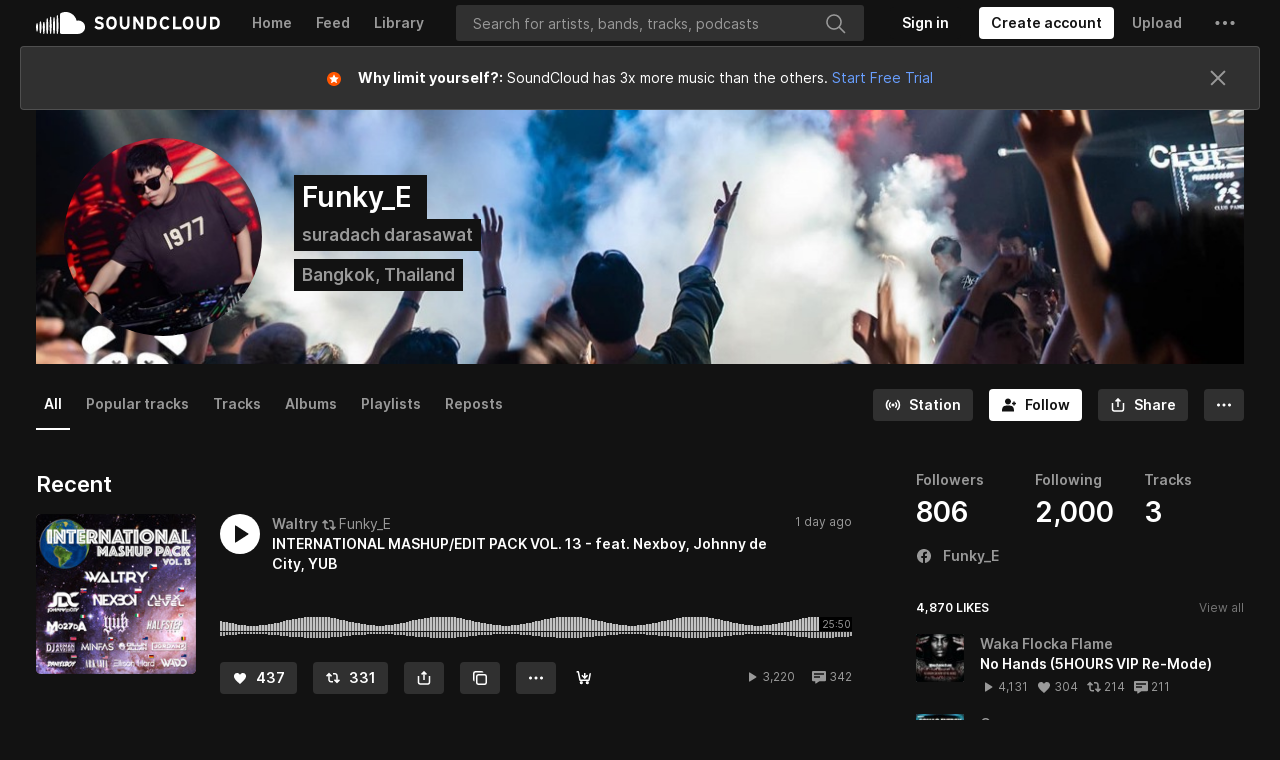

--- FILE ---
content_type: text/html; charset=utf-8
request_url: https://www.google.com/recaptcha/api2/aframe
body_size: 184
content:
<!DOCTYPE HTML><html><head><meta http-equiv="content-type" content="text/html; charset=UTF-8"></head><body><script nonce="Oc5_2jV0W4C-EMHsXsGDyw">/** Anti-fraud and anti-abuse applications only. See google.com/recaptcha */ try{var clients={'sodar':'https://pagead2.googlesyndication.com/pagead/sodar?'};window.addEventListener("message",function(a){try{if(a.source===window.parent){var b=JSON.parse(a.data);var c=clients[b['id']];if(c){var d=document.createElement('img');d.src=c+b['params']+'&rc='+(localStorage.getItem("rc::a")?sessionStorage.getItem("rc::b"):"");window.document.body.appendChild(d);sessionStorage.setItem("rc::e",parseInt(sessionStorage.getItem("rc::e")||0)+1);localStorage.setItem("rc::h",'1763964325592');}}}catch(b){}});window.parent.postMessage("_grecaptcha_ready", "*");}catch(b){}</script></body></html>